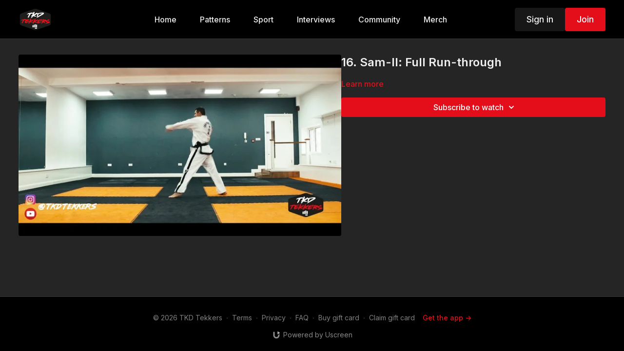

--- FILE ---
content_type: text/vnd.turbo-stream.html; charset=utf-8
request_url: https://hub.tkdtekkers.com/programs/16-sam-il_app_clean-c3470d.turbo_stream?playlist_position=thumbnails&preview=false
body_size: -277
content:
<turbo-stream action="update" target="program_show"><template>
  <turbo-frame id="program_player">
      <turbo-frame id="program_content" src="/programs/16-sam-il_app_clean-c3470d/program_content?playlist_position=thumbnails&amp;preview=false">
</turbo-frame></turbo-frame></template></turbo-stream>